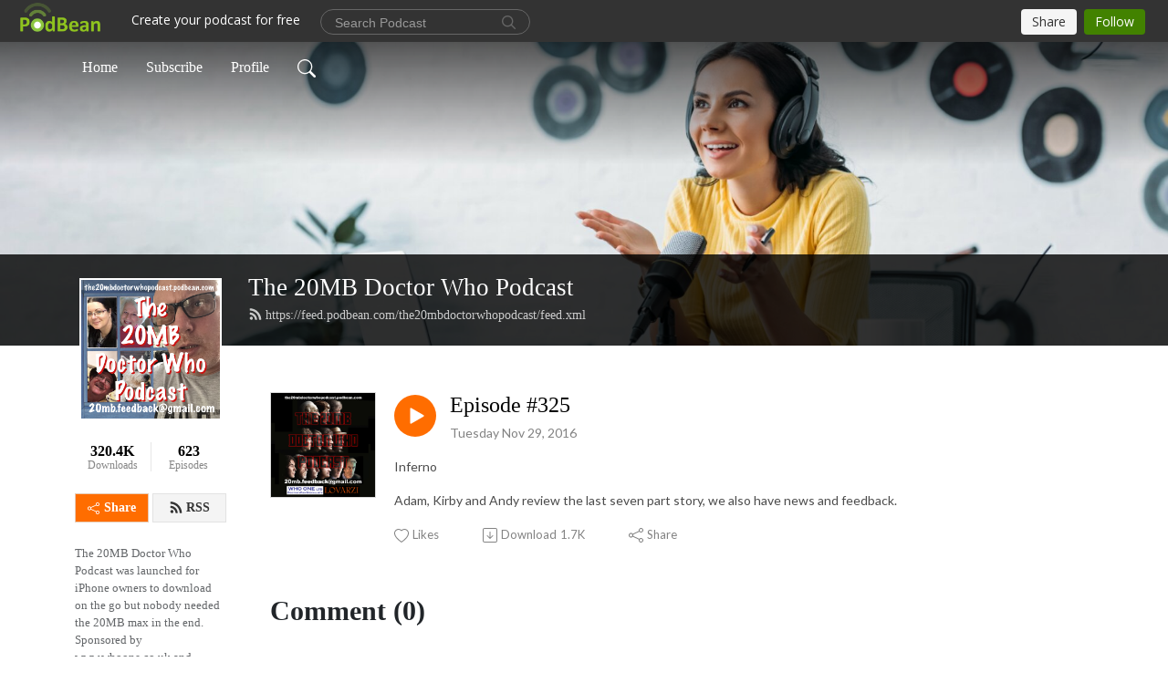

--- FILE ---
content_type: text/html; charset=UTF-8
request_url: https://the20mbdoctorwhopodcast.podbean.com/e/episode-325-1480412583/
body_size: 7838
content:
<!DOCTYPE html>
<html  data-head-attrs=""  lang="en">
<head>
  <meta charset="UTF-8">
  <meta name="viewport" content="width=device-width, initial-scale=1.0">
  <meta name="mobile-web-app-capable" content="yes">
  <meta name="apple-mobile-web-app-status-bar-style" content="black">
  <meta name="theme-color" content="#ffffff">
  <link rel="stylesheet" href="https://cdnjs.cloudflare.com/ajax/libs/twitter-bootstrap/5.0.1/css/bootstrap.min.css" integrity="sha512-Ez0cGzNzHR1tYAv56860NLspgUGuQw16GiOOp/I2LuTmpSK9xDXlgJz3XN4cnpXWDmkNBKXR/VDMTCnAaEooxA==" crossorigin="anonymous" referrerpolicy="no-referrer" />
  <link rel="preconnect" href="https://fonts.googleapis.com">
  <link rel="preconnect" href="https://fonts.gstatic.com" crossorigin>
  <script type="module" crossorigin src="https://pbcdn1.podbean.com/fs1/user-site-dist/assets/index.1ad62341.js"></script>
    <link rel="modulepreload" href="https://pbcdn1.podbean.com/fs1/user-site-dist/assets/vendor.7a484e8a.js">
    <link rel="stylesheet" href="https://pbcdn1.podbean.com/fs1/user-site-dist/assets/index.d710f70e.css">
  <link rel="manifest" href="/user-site/manifest.webmanifest" crossorigin="use-credentials"><title>Episode #325 | The 20MB Doctor Who Podcast</title><link rel="icon" href="https://www.podbean.com/images/favicon.ico"><link rel="apple-touch-icon" href="https://www.podbean.com/images/favicon.ico"><meta property="og:title" content="Episode #325 | The 20MB Doctor Who Podcast"><meta property="og:image" content="https://d2bwo9zemjwxh5.cloudfront.net/ep-logo/pbblog258293/squarelogo2main_1200x628.jpg?s=67d15230ac4cfd44209523bf57eeab44&amp;e=jpg"><meta property="og:type" content="article"><meta property="og:url" content="https://the20mbdoctorwhopodcast.podbean.com/e/episode-325-1480412583/"><meta property="og:description" content="Inferno
Adam, Kirby and Andy review the last seven part story, we also have news and feedback."><meta name="description" content="Inferno
Adam, Kirby and Andy review the last seven part story, we also have news and feedback."><meta name="twitter:card" content="player"><meta name="twitter:site" content="@podbeancom"><meta name="twitter:url" content="https://the20mbdoctorwhopodcast.podbean.com/e/episode-325-1480412583/"><meta name="twitter:title" content="Episode #325 | The 20MB Doctor Who Podcast"><meta name="twitter:description" content="Inferno
Adam, Kirby and Andy review the last seven part story, we also have news and feedback."><meta name="twitter:image" content="https://d2bwo9zemjwxh5.cloudfront.net/ep-logo/pbblog258293/squarelogo2main_1200x628.jpg?s=67d15230ac4cfd44209523bf57eeab44&amp;e=jpg"><meta name="twitter:player" content="https://www.podbean.com/player-v2/?i=fgd5w-65097b&amp;square=1"><meta name="twitter:player:width" content="420"><meta name="twitter:player:height" content="420"><meta http-equiv="Content-Type" content="text/html; charset=UTF-8"><meta http-equiv="Content-Language" content="en-us"><meta name="generator" content="Podbean 3.2"><meta name="viewport" content="width=device-width, user-scalable=no, initial-scale=1.0, minimum-scale=1.0, maximum-scale=1.0"><meta name="author" content="PodBean Development"><meta name="Copyright" content="PodBean"><meta name="HandheldFriendly" content="True"><meta name="MobileOptimized" content="MobileOptimized"><meta name="robots" content="all"><meta name="twitter:app:id:googleplay" content="com.podbean.app.podcast"><meta name="twitter:app:id:ipad" content="973361050"><meta name="twitter:app:id:iphone" content="973361050"><meta name="twitter:app:name:googleplay" content="Podbean"><meta name="twitter:app:name:ipad" content="Podbean"><meta name="twitter:app:name:iphone" content="Podbean"><script type="application/ld+json">{"@context":"https://schema.org/","@type":"PodcastEpisode","url":"/e/episode-325-1480412583/","name":"Episode #325","datePublished":"2016-11-29","description":"Inferno\nAdam, Kirby and Andy review the last seven part story, we also have news and feedback.","associatedMedia":{"@type":"MediaObject","contentUrl":"https://mcdn.podbean.com/mf/web/ev8uju/Episode_325_mixdown.mp3"},"partOfSeries":{"@type":"PodcastSeries","name":"The 20MB Doctor Who Podcast","url":"https://the20mbdoctorwhopodcast.podbean.com"}}</script><link type="application/rss+xml" rel="alternate" href="https://feed.podbean.com/the20mbdoctorwhopodcast/feed.xml" title="The 20MB Doctor Who Podcast"><link rel="canonical" href="https://the20mbdoctorwhopodcast.podbean.com/e/episode-325-1480412583/"><meta name="head:count" content="35"><link rel="modulepreload" crossorigin href="https://pbcdn1.podbean.com/fs1/user-site-dist/assets/episode.b821da30.js"><link rel="stylesheet" href="https://pbcdn1.podbean.com/fs1/user-site-dist/assets/episode.6d6d54b9.css"><link rel="modulepreload" crossorigin href="https://pbcdn1.podbean.com/fs1/user-site-dist/assets/HomeHeader.500f78d5.js"><link rel="stylesheet" href="https://pbcdn1.podbean.com/fs1/user-site-dist/assets/HomeHeader.f51f4f51.css"><link rel="modulepreload" crossorigin href="https://pbcdn1.podbean.com/fs1/user-site-dist/assets/HeadEpisode.60975439.js"><link rel="stylesheet" href="https://pbcdn1.podbean.com/fs1/user-site-dist/assets/HeadEpisode.72529506.css">
</head>
<body  data-head-attrs="" >
  <div id="app" data-server-rendered="true"><div class="main-page main-style-light" style="--font:Anton;--secondaryFont:Lato,Helvetica,Arial,Verdana,sans-serif;--playerColor:#ff6d00;--playerColorRGB:255,109,0;--homeHeaderTextColor:#ffffff;"><!----><div loginurl="https://www.podbean.com/site/user/login?return=https%253A%252F%252Fthe20mbdoctorwhopodcast.podbean.com%252Fe%252Fepisode-325-1480412583%252F&amp;rts=f439f7b7a877ab9cd00a1ca694f990ea7f37249f" postname="episode-325-1480412583"><div class="theme-frontrow3 episode-detail d-flex flex-column h-100 navigation-transparent"><!--[--><div class="cc-navigation1 navigation" style="--navigationFontColor:#FFFFFF;--navigationBackgroundColor:#000000;"><nav class="navbar navbar-expand-lg"><div class="container justify-content-center"><div style="" class="nav-item search-icon list-unstyled"><button class="btn bg-transparent d-black d-lg-none border-0 nav-link text-dark px-2" type="button" title="Search"><svg xmlns="http://www.w3.org/2000/svg" width="20" height="20" fill="currentColor" class="bi bi-search" viewbox="0 0 16 16"><path d="M11.742 10.344a6.5 6.5 0 1 0-1.397 1.398h-.001c.03.04.062.078.098.115l3.85 3.85a1 1 0 0 0 1.415-1.414l-3.85-3.85a1.007 1.007 0 0 0-.115-.1zM12 6.5a5.5 5.5 0 1 1-11 0 5.5 5.5 0 0 1 11 0z"></path></svg></button></div><div class="h-search" style="display:none;"><input class="form-control shadow-sm rounded-pill border-0" title="Search" value="" type="text" placeholder="Search"><button type="button" class="btn bg-transparent border-0">Cancel</button></div><button class="navbar-toggler px-2" type="button" title="Navbar toggle" data-bs-toggle="collapse" data-bs-target="#navbarNav" aria-controls="navbarNav" aria-expanded="false" aria-label="Toggle navigation"><svg xmlns="http://www.w3.org/2000/svg" width="28" height="28" fill="currentColor" class="bi bi-list" viewbox="0 0 16 16"><path fill-rule="evenodd" d="M2.5 12a.5.5 0 0 1 .5-.5h10a.5.5 0 0 1 0 1H3a.5.5 0 0 1-.5-.5zm0-4a.5.5 0 0 1 .5-.5h10a.5.5 0 0 1 0 1H3a.5.5 0 0 1-.5-.5zm0-4a.5.5 0 0 1 .5-.5h10a.5.5 0 0 1 0 1H3a.5.5 0 0 1-.5-.5z"></path></svg></button><div class="collapse navbar-collapse" id="navbarNav"><ul class="navbar-nav" style=""><!--[--><li class="nav-item"><!--[--><a href="/" class="nav-link"><!--[-->Home<!--]--></a><!--]--></li><li class="nav-item"><!--[--><a target="_blank" rel="noopener noreferrer" class="nav-link" active-class="active" href="https://www.podbean.com/site/podcatcher/index/blog/1l3JpfaAuDq"><!--[-->Subscribe<!--]--></a><!--]--></li><li class="nav-item"><!--[--><a target="_blank" rel="noopener noreferrer" class="nav-link" active-class="active" href="https://www.podbean.com/user-Gp2KkuMGSe7"><!--[-->Profile<!--]--></a><!--]--></li><!--]--><!--[--><li style="" class="nav-item search-icon"><button class="btn bg-transparent border-0 nav-link" type="button" title="Search"><svg xmlns="http://www.w3.org/2000/svg" width="20" height="20" fill="currentColor" class="bi bi-search" viewbox="0 0 16 16"><path d="M11.742 10.344a6.5 6.5 0 1 0-1.397 1.398h-.001c.03.04.062.078.098.115l3.85 3.85a1 1 0 0 0 1.415-1.414l-3.85-3.85a1.007 1.007 0 0 0-.115-.1zM12 6.5a5.5 5.5 0 1 1-11 0 5.5 5.5 0 0 1 11 0z"></path></svg></button></li><!--]--></ul></div></div></nav></div><!----><!--]--><div class="common-content flex-shrink-0"><!--[--><!----><div class="cc-top-content home-header-bg"><div class="cover-panel"><div class="img"><img src="https://pbcdn1.podbean.com/fs1/user-site-dist/assets/frontrow3-banner-lignht.jpg" alt="The 20MB Doctor Who Podcast"></div></div><div class="navbar-bg-mask"></div><div class="podcast-title-bg"><div class="container"><div class="row"><div class="col-12 col-lg-3 col-xl-2 d-none d-lg-block"> </div><div class="col-12 col-lg-9 col-xl-10"><div class="podcast-feed"><h1 class="text-break mb-md-1"><a href="/" class=""><!--[-->The 20MB Doctor Who Podcast<!--]--></a></h1><p class="feed-link mb-2"><a class="text-decoration-none" href="https://feed.podbean.com/the20mbdoctorwhopodcast/feed.xml"><svg t="1625731275538" class="icon icon-rss" fill="currentColor" viewbox="0 0 1024 1024" version="1.1" xmlns="http://www.w3.org/2000/svg" p-id="11610" width="16" height="16"><path d="M329.143 768q0 45.714-32 77.714t-77.714 32-77.715-32-32-77.714 32-77.714 77.715-32 77.714 32 32 77.714z m292.571 70.286q1.143 16-9.714 27.428-10.286 12-26.857 12H508q-14.286 0-24.571-9.428T472 844.57q-12.571-130.857-105.429-223.714T142.857 515.43q-14.286-1.143-23.714-11.429t-9.429-24.571v-77.143q0-16.572 12-26.857 9.715-9.715 24.572-9.715h2.857q91.428 7.429 174.857 46T472 515.43q65.143 64.571 103.714 148t46 174.857z m292.572 1.143q1.143 15.428-10.286 26.857-10.286 11.428-26.286 11.428H796q-14.857 0-25.429-10T759.43 843.43Q752.57 720.57 701.714 610T569.43 418t-192-132.286T144 227.43q-14.286-0.572-24.286-11.143t-10-24.857v-81.715q0-16 11.429-26.285 10.286-10.286 25.143-10.286H148q149.714 7.428 286.571 68.571t243.143 168q106.857 106.286 168 243.143t68.572 286.572z" p-id="11611"></path></svg> https://feed.podbean.com/the20mbdoctorwhopodcast/feed.xml</a></p></div></div></div></div></div></div><!--]--><div class="container"><div class="row"><div class="col-12 col-lg-3 col-xl-2"><div class="left-side-panel"><div class="side-panel-content"><div class="text-center"><img class="podcast-logo" src="https://pbcdn1.podbean.com/imglogo/image-logo/258293/20mbpodbean.jpg" alt="The 20MB Doctor Who Podcast"></div><div class="download-episodes d-flex justify-content-around pt-4"><div class="download-data text-center"><p title="320351" class="number fw-bold mb-0">320.4K</p><p class="data-title fs-12 mb-0">Downloads</p></div><div class="line"></div><div class="episode-data text-center"><p title="623" class="number fw-bold mb-0">623</p><p class="data-title fs-12 mb-0">Episodes</p></div></div><div class="row gx-1 share-rss justify-content-between pt-4"><div class="col"><a class="btn btn-share fs-14 fw-bolder text-white" href="javascript:void(0);"><svg xmlns="http://www.w3.org/2000/svg" width="16" height="16" fill="currentColor" class="bi bi-share" viewbox="0 0 16 16"><path d="M13.5 1a1.5 1.5 0 1 0 0 3 1.5 1.5 0 0 0 0-3zM11 2.5a2.5 2.5 0 1 1 .603 1.628l-6.718 3.12a2.499 2.499 0 0 1 0 1.504l6.718 3.12a2.5 2.5 0 1 1-.488.876l-6.718-3.12a2.5 2.5 0 1 1 0-3.256l6.718-3.12A2.5 2.5 0 0 1 11 2.5zm-8.5 4a1.5 1.5 0 1 0 0 3 1.5 1.5 0 0 0 0-3zm11 5.5a1.5 1.5 0 1 0 0 3 1.5 1.5 0 0 0 0-3z"></path></svg> Share</a></div><div class="col"><a class="btn btn-rss fs-14 fw-bolder" href="https://www.podbean.com/site/podcatcher/index/blog/1l3JpfaAuDq"><svg t="1625731275538" class="icon icon-rss" fill="currentColor" viewbox="0 0 1024 1024" version="1.1" xmlns="http://www.w3.org/2000/svg" p-id="11610" width="16" height="16"><path d="M329.143 768q0 45.714-32 77.714t-77.714 32-77.715-32-32-77.714 32-77.714 77.715-32 77.714 32 32 77.714z m292.571 70.286q1.143 16-9.714 27.428-10.286 12-26.857 12H508q-14.286 0-24.571-9.428T472 844.57q-12.571-130.857-105.429-223.714T142.857 515.43q-14.286-1.143-23.714-11.429t-9.429-24.571v-77.143q0-16.572 12-26.857 9.715-9.715 24.572-9.715h2.857q91.428 7.429 174.857 46T472 515.43q65.143 64.571 103.714 148t46 174.857z m292.572 1.143q1.143 15.428-10.286 26.857-10.286 11.428-26.286 11.428H796q-14.857 0-25.429-10T759.43 843.43Q752.57 720.57 701.714 610T569.43 418t-192-132.286T144 227.43q-14.286-0.572-24.286-11.143t-10-24.857v-81.715q0-16 11.429-26.285 10.286-10.286 25.143-10.286H148q149.714 7.428 286.571 68.571t243.143 168q106.857 106.286 168 243.143t68.572 286.572z" p-id="11611"></path></svg> RSS</a></div></div><p class="podcast-description fs-13 pt-4 pb-lg-5" style="">The 20MB Doctor Who Podcast was launched for iPhone owners to download on the go but nobody needed the 20MB max in the end. Sponsored by www.whoone.co.uk and www.lovarzi.co.uk</p></div></div></div><div class="col-12 col-lg-9 col-xl-10"><!----><!--[--><!----><div><div class="container list-container"><!--[--><h2 class="text-center cc-episode-title">Episodes</h2><!--]--><div class="episode-list-type-list row row-cols-1 row-cols-md-4 pt-4 g-4 mt-0 episode-content cc-episode-list"><!--[--><div class="col6 mt-0 card bg-transparent border-0 d-md-flex list"><div class="episode-logo position-relative" href="javascript:void(0)"><div class="e-logo"><img class="object-fit-cover" width="300" height="300" alt="Episode #325" src="https://pbcdn1.podbean.com/imglogo/ep-logo/pbblog258293/squarelogo2main.jpg" loading="lazy"></div><p class="e-l-date"><!----><span class="episode-date">Tuesday Nov 29, 2016</span></p><div class="hover-bg"></div><div class="play-bg position-absolute d-flex align-items-center justify-content-center"><button type="button" class="btn btn-link play-button" title="Play Episode #325"><span class="play-button-bg"><svg t="1622017593702" class="icon icon-play" fill="currentColor" viewbox="0 0 1024 1024" version="1.1" xmlns="http://www.w3.org/2000/svg" p-id="12170" width="30" height="30"><path d="M844.704269 475.730473L222.284513 116.380385a43.342807 43.342807 0 0 0-65.025048 37.548353v718.692951a43.335582 43.335582 0 0 0 65.025048 37.541128l622.412531-359.342864a43.357257 43.357257 0 0 0 0.007225-75.08948z" fill="" p-id="12171"></path></svg></span></button></div></div><div class="card-body position-relative"><div class="card-body-button-title"><button type="button" class="btn btn-link play-button e-r-play-button" title="Play Episode #325"><span class="play-button-bg"><svg t="1622017593702" class="icon icon-play" fill="currentColor" viewbox="0 0 1024 1024" version="1.1" xmlns="http://www.w3.org/2000/svg" p-id="12170" width="30" height="30"><path d="M844.704269 475.730473L222.284513 116.380385a43.342807 43.342807 0 0 0-65.025048 37.548353v718.692951a43.335582 43.335582 0 0 0 65.025048 37.541128l622.412531-359.342864a43.357257 43.357257 0 0 0 0.007225-75.08948z" fill="" p-id="12171"></path></svg></span></button><div class="right-title-date"><h2 class="card-title e-title text-truncate"><a aria-current="page" href="/e/episode-325-1480412583/" class="router-link-active router-link-exact-active text-decoration-none text-truncate"><!--[-->Episode #325<!--]--></a></h2><p class="r-t-date text-gray"><!----><span class="episode-date">Tuesday Nov 29, 2016</span></p></div></div><p class="e-date text-gray"><!----><span class="episode-date">Tuesday Nov 29, 2016</span></p><div class="episode-description"><p class="e-description text-two-line card-text"><p>Inferno</p>
<p>Adam, Kirby and Andy review the last seven part story, we also have news and feedback.</p></p></div><div class="cc-post-toolbar"><ul class="list-unstyled d-flex mb-0 row gx-5 p-0"><li class="col-auto"><button class="border-0 p-0 bg-transparent row gx-1 align-items-center" title="Likes"><svg xmlns="http://www.w3.org/2000/svg" width="16" height="16" fill="currentColor" class="bi bi-heart col-auto icon-like" viewbox="0 0 16 16"><path d="m8 2.748-.717-.737C5.6.281 2.514.878 1.4 3.053c-.523 1.023-.641 2.5.314 4.385.92 1.815 2.834 3.989 6.286 6.357 3.452-2.368 5.365-4.542 6.286-6.357.955-1.886.838-3.362.314-4.385C13.486.878 10.4.28 8.717 2.01L8 2.748zM8 15C-7.333 4.868 3.279-3.04 7.824 1.143c.06.055.119.112.176.171a3.12 3.12 0 0 1 .176-.17C12.72-3.042 23.333 4.867 8 15z"></path></svg><span class="text-gray col-auto item-name">Likes</span><!----></button></li><li class="col-auto"><a class="border-0 p-0 bg-transparent row gx-1 align-items-center" href="https://www.podbean.com/media/share/pb-fgd5w-65097b?download=1" target="_blank" title="Download"><svg xmlns="http://www.w3.org/2000/svg" width="16" height="16" fill="currentColor" class="bi bi-arrow-down-square col-auto" viewbox="0 0 16 16"><path fill-rule="evenodd" d="M15 2a1 1 0 0 0-1-1H2a1 1 0 0 0-1 1v12a1 1 0 0 0 1 1h12a1 1 0 0 0 1-1V2zM0 2a2 2 0 0 1 2-2h12a2 2 0 0 1 2 2v12a2 2 0 0 1-2 2H2a2 2 0 0 1-2-2V2zm8.5 2.5a.5.5 0 0 0-1 0v5.793L5.354 8.146a.5.5 0 1 0-.708.708l3 3a.5.5 0 0 0 .708 0l3-3a.5.5 0 0 0-.708-.708L8.5 10.293V4.5z"></path></svg><span class="text-gray col-auto item-name">Download</span><span class="text-gray col-auto">1.7K</span></a></li><li class="col-auto"><button class="border-0 p-0 bg-transparent row gx-1 align-items-center" title="Share" data-bs-toggle="modal" data-bs-target="#shareModal"><svg xmlns="http://www.w3.org/2000/svg" width="16" height="16" fill="currentColor" class="bi bi-share col-auto" viewbox="0 0 16 16"><path d="M13.5 1a1.5 1.5 0 1 0 0 3 1.5 1.5 0 0 0 0-3zM11 2.5a2.5 2.5 0 1 1 .603 1.628l-6.718 3.12a2.499 2.499 0 0 1 0 1.504l6.718 3.12a2.5 2.5 0 1 1-.488.876l-6.718-3.12a2.5 2.5 0 1 1 0-3.256l6.718-3.12A2.5 2.5 0 0 1 11 2.5zm-8.5 4a1.5 1.5 0 1 0 0 3 1.5 1.5 0 0 0 0-3zm11 5.5a1.5 1.5 0 1 0 0 3 1.5 1.5 0 0 0 0-3z"></path></svg><span class="text-gray item-name col-auto">Share</span></button></li></ul></div></div></div><!--]--></div><!----></div></div><!--]--><!----><div class="episode-detail-bottom container"><div class="pb-2 pt-4"><div class="cc-comments"><div class="comment-title">Comment (0) </div><!----><div class="content empty-content text-center"><svg xmlns="http://www.w3.org/2000/svg" width="16" height="16" fill="currentColor" class="bi bi-chat-left-text" viewbox="0 0 16 16"><path d="M14 1a1 1 0 0 1 1 1v8a1 1 0 0 1-1 1H4.414A2 2 0 0 0 3 11.586l-2 2V2a1 1 0 0 1 1-1h12zM2 0a2 2 0 0 0-2 2v12.793a.5.5 0 0 0 .854.353l2.853-2.853A1 1 0 0 1 4.414 12H14a2 2 0 0 0 2-2V2a2 2 0 0 0-2-2H2z"></path><path d="M3 3.5a.5.5 0 0 1 .5-.5h9a.5.5 0 0 1 0 1h-9a.5.5 0 0 1-.5-.5zM3 6a.5.5 0 0 1 .5-.5h9a.5.5 0 0 1 0 1h-9A.5.5 0 0 1 3 6zm0 2.5a.5.5 0 0 1 .5-.5h5a.5.5 0 0 1 0 1h-5a.5.5 0 0 1-.5-.5z"></path></svg><p class="pt-3">No comments yet. Be the first to say something!</p></div></div></div></div></div></div></div></div><!--[--><footer class="cc-footer1 footer mt-auto" style="--footerFontColor:#ffffff;--footerBackgroundColor:#000000;"><div class="container p-0 d-sm-flex justify-content-sm-between align-items-center flex-row-reverse"><ul class="row gx-4 social-icon-content list-unstyled d-flex justify-content-md-start justify-content-center mb-0"><!----><!----><!----><!----><!----></ul><div class="right-content"><p class="mb-0 pt-2">Copyright © 2020 Adam Pearson. All rights reserved.</p><p class="by">Podcast Powered By <a href="https://www.podbean.com" target="_blank" rel="noopener noreferrer">Podbean</a></p></div></div></footer><div class="after-footer"></div><!----><!--]--></div></div><!----><!----><!----><div style="display:none;">Version: 20241125</div></div></div>

<script>window.__INITIAL_STATE__="{\"store\":{\"baseInfo\":{\"podcastTitle\":\"The 20MB Doctor Who Podcast\",\"slug\":\"the20mbdoctorwhopodcast\",\"podcastDescription\":\"The 20MB Doctor Who Podcast was launched for iPhone owners to download on the go but nobody needed the 20MB max in the end. Sponsored by www.whoone.co.uk and www.lovarzi.co.uk\",\"podcastLogo\":\"https:\u002F\u002Fpbcdn1.podbean.com\u002Fimglogo\u002Fimage-logo\u002F258293\u002F20mbpodbean.jpg\",\"podcastShareLogo\":\"https:\u002F\u002Fd2bwo9zemjwxh5.cloudfront.net\u002Fimage-logo\u002F258293\u002F20mbpodbean_1200x628.jpg?s=89c4dfb7338ce1f6c4840aec12376154&e=jpg\",\"podcastUrl\":\"https:\u002F\u002Fthe20mbdoctorwhopodcast.podbean.com\",\"podcastCanSearched\":true,\"feedUrl\":\"https:\u002F\u002Ffeed.podbean.com\u002Fthe20mbdoctorwhopodcast\u002Ffeed.xml\",\"theme\":\"frontrow3\",\"podcastDeepLink\":\"https:\u002F\u002Fwww.podbean.com\u002Fpw\u002Fpbblog-t8pfz-3f0f5?from=usersite\",\"removePodbeanBranding\":\"no\",\"brandingLogo\":null,\"timeZone\":{\"timeZoneId\":31,\"gmtAdjustment\":\"GMT+01:00\",\"useDaylightTime\":1,\"value\":1,\"text\":\"(GMT+01:00) Amsterdam, Berlin, Bern, Rome, Stockholm, Vienna\",\"daylightStartTime\":\"Last Sunday of March +1 Hours\",\"daylightEndTime\":\"Last Sunday Of October +1 Hours\",\"timezone\":\"Europe\u002FLondon\"},\"podcastDownloads\":320351,\"totalEpisodes\":623,\"showComments\":true,\"iOSAppDownloadLink\":null,\"customizeCssUrl\":null,\"androidAppDownloadLink\":null,\"showPostShare\":true,\"showLike\":true,\"author\":\"20mb.feedback@gmail.com\",\"enableEngagementStats\":true,\"shareEmbedLink\":\"https:\u002F\u002Fadmin5.podbean.com\u002Fembed.html?id=pbblog-t8pfz-3f0f5-playlist\",\"language\":\"en\",\"sensitivitySessionExpireTime\":3600,\"podcastApps\":[{\"name\":\"Podbean App\",\"link\":\"https:\u002F\u002Fwww.podbean.com\u002Fpw\u002Fpbblog-t8pfz-3f0f5?from=usersite\",\"image\":\"https:\u002F\u002Fpbcdn1.podbean.com\u002Ffs1\u002Fsite\u002Fimages\u002Fadmin5\u002Fpodbean-app.png\",\"title\":null},{\"name\":\"TuneIn + Alexa\",\"link\":\"https:\u002F\u002Ftunein.com\u002Fpodcasts\u002FFantasy--Science-Fiction-Podcasts\u002FThe-20MB-Doctor-Who-Podcast-p1349671\u002F\",\"image\":\"https:\u002F\u002Fpbcdn1.podbean.com\u002Ffs1\u002Fsite\u002Fimages\u002Fadmin5\u002Ftunein.png\",\"title\":null}],\"components\":{\"base\":[{\"id\":\"MainStyle\",\"val\":\"light\"},{\"id\":\"Font\",\"val\":\"Anton\"},{\"id\":\"SecondaryFont\",\"val\":\"Lato\"},{\"id\":\"PlayerColor\",\"val\":\"#ff6d00\"},{\"id\":\"PlayerStyle\",\"val\":\"player1\"},{\"id\":\"PlayerWave\",\"val\":\"show\"},{\"id\":\"Favicon\",\"val\":\"https:\u002F\u002Fwww.podbean.com\u002Fimages\u002Ffavicon.ico\"},{\"id\":\"CookiesNotice\",\"val\":\"hide\"},{\"id\":\"CookiesNoticeContent\",\"val\":\"\u003Ch4\u003ECookies Notice\u003C\u002Fh4\u003E\u003Cp\u003EThis website uses cookies to improve your experience while you navigate through the website. By using our website you agree to our use of cookies.\u003C\u002Fp\u003E\"},{\"id\":\"EpisodePageCustomizeComponent\",\"val\":\"hide\"}],\"home-header\":[{\"id\":\"HomeHeaderTextColor\",\"val\":\"#ffffff\"},{\"id\":\"BackgroundImage\",\"val\":\"\u002Fassets\u002Ffrontrow3-banner-lignht.jpg\"},{\"id\":\"BackgroundImageForMobile\",\"val\":null}],\"episode-list\":[{\"id\":\"EpisodeListType\",\"val\":\"list\"},{\"id\":\"EpisodesPerPage\",\"val\":\"10\"},{\"id\":\"EpisodeStats\",\"val\":\"show\"}],\"navigation\":[{\"id\":\"NavigationFontColor\",\"val\":\"#FFFFFF\"},{\"id\":\"NavigationBackgroundColor\",\"val\":\"#000000\"},{\"id\":\"NavigationSearch\",\"val\":\"show\"},{\"id\":\"NavigationLinks\",\"val\":[{\"id\":\"Home\",\"type\":\"Link\",\"value\":\"\u002F\",\"text\":\"Home\",\"subitems\":[]},{\"id\":\"Subscribe\",\"type\":\"Link\",\"value\":\"https:\u002F\u002Fwww.podbean.com\u002Fsite\u002Fpodcatcher\u002Findex\u002Fblog\u002F1l3JpfaAuDq\",\"text\":\"Subscribe\",\"subitems\":[]},{\"id\":\"Profile\",\"type\":\"Link\",\"value\":\"https:\u002F\u002Fwww.podbean.com\u002Fuser-Gp2KkuMGSe7\",\"text\":\"Profile\",\"subitems\":[]}]}],\"footer\":[{\"id\":\"FooterType\",\"val\":\"Footer1\"},{\"id\":\"FooterFontColor\",\"val\":\"#ffffff\"},{\"id\":\"FooterBackgroundColor\",\"val\":\"#000000\"},{\"id\":\"FooterCopyright\",\"val\":\"Copyright © 2020 Adam Pearson. All rights reserved.\"},{\"id\":\"SocialMediaLinks\",\"val\":{\"facebook_username\":\"\",\"twitter_username\":\"\",\"instagram_username\":\"\",\"youtube_username\":\"\",\"linkedin_username\":\"\"}}],\"customize-container1\":[],\"customize-container2\":[]},\"allLinks\":[],\"mainStylesDefaultSettings\":null,\"defaultCustomizeComponents\":null,\"scripts\":[],\"metas\":null,\"appConfig\":{\"package\":\"com.podbean.app.podcast\",\"app_store_id\":973361050,\"app_name\":\"Podbean\",\"scheme\":\"podbean\"},\"customizeCss\":null,\"canEditCss\":null,\"enableJsCodeInCustomizeContent\":false,\"enabledIframeCodeInCustomizeContent\":true,\"sectionMaxCount\":10,\"enableEditorLink\":true,\"enableEditCookiesNotice\":true,\"siteRedirectToFeed\":false,\"podcatcherRssUrl\":\"https:\u002F\u002Fwww.podbean.com\u002Fsite\u002Fpodcatcher\u002Findex\u002Fblog\u002F1l3JpfaAuDq\",\"showFeed\":true,\"showTopBar\":true,\"enableWebSiteLike\":true,\"organizationName\":null,\"organizationPageLink\":null},\"backToListUrl\":\"\u002F\",\"tinymceLoaded\":false,\"listEpisodes\":[],\"userLikedEpisodes\":[],\"userLikeCheckedEpisodes\":[],\"topBarIframeLoaded\":false,\"listTotalCount\":0,\"listTotalPage\":0,\"listPage\":0,\"listType\":\"all\",\"listValue\":\"\",\"listName\":\"\",\"pageLoading\":false,\"apiBaseUrl\":\"https:\u002F\u002Fthe20mbdoctorwhopodcast.podbean.com\",\"apiV2BaseUrl\":\"\",\"apiCommonParams\":{\"t\":\"6971e062\",\"clientSignature\":\"46f3abaed005a78a5f7c75c6a1e0662e\",\"u\":null,\"customizing\":null},\"apiCommonHeaders\":{},\"comments\":[],\"commentsTotalCount\":0,\"commentsTotalPage\":0,\"commentsPage\":1,\"commentEpisodeId\":\"pb6621563-fgd5w\",\"episode\":{\"id\":\"pb6621563\",\"idTag\":\"fgd5w\",\"title\":\"Episode #325\",\"logo\":\"https:\u002F\u002Fpbcdn1.podbean.com\u002Fimglogo\u002Fep-logo\u002Fpbblog258293\u002Fsquarelogo2main.jpg\",\"shareLogo\":\"https:\u002F\u002Fd2bwo9zemjwxh5.cloudfront.net\u002Fep-logo\u002Fpbblog258293\u002Fsquarelogo2main_1200x628.jpg?s=67d15230ac4cfd44209523bf57eeab44&e=jpg\",\"largeLogo\":\"https:\u002F\u002Fpbcdn1.podbean.com\u002Fimglogo\u002Fep-logo\u002Fpbblog258293\u002Fsquarelogo2main.jpg\",\"previewContent\":null,\"content\":\"\u003Cp\u003EInferno\u003C\u002Fp\u003E\\n\u003Cp\u003EAdam, Kirby and Andy review the last seven part story, we also have news and feedback.\u003C\u002Fp\u003E\",\"publishTimestamp\":1480412583,\"duration\":3791,\"mediaUrl\":\"https:\u002F\u002Fmcdn.podbean.com\u002Fmf\u002Fweb\u002Fev8uju\u002FEpisode_325_mixdown.mp3\",\"mediaType\":\"audio\u002Fmpeg\",\"shareLink\":\"https:\u002F\u002Fadmin5.podbean.com\u002Fembed.html?id=pb-fgd5w-65097b\",\"likedCount\":0,\"deepLink\":\"https:\u002F\u002Fwww.podbean.com\u002Few\u002Fpb-fgd5w-65097b\",\"transcriptUrl\":null,\"permalink\":\"\u002Fe\u002Fepisode-325-1480412583\u002F\",\"downloadLink\":\"https:\u002F\u002Fwww.podbean.com\u002Fmedia\u002Fshare\u002Fpb-fgd5w-65097b?download=1\",\"fallbackResource\":null,\"fallbackResourceMimetype\":null,\"downloadCount\":1690,\"status\":\"publish\",\"hasMoreContent\":false,\"chaptersUrl\":null,\"explicit\":false},\"episodeShareLink\":null,\"deepLink\":\"https:\u002F\u002Fwww.podbean.com\u002Few\u002Fpb-fgd5w-65097b\",\"playlist\":{\"episodes\":[],\"current\":0,\"start\":0,\"stop\":0,\"playing\":true,\"playerLoading\":true,\"playbackRate\":1,\"playbackRateIndex\":1,\"volume\":1},\"toasts\":[],\"confirm\":null,\"customizeEditorFormZIndex\":999,\"lastRequestTime\":null,\"validateChangesOnBeforeunload\":true,\"windowWidth\":1000,\"VITE_FS1_CDN_URL_PREFIX\":\"https:\u002F\u002Fpbcdn1.podbean.com\u002Ffs1\",\"reloadStats\":false,\"userIdEncrypted\":null,\"userProfilePicture\":null,\"username\":null,\"isVerified\":false,\"loadUserInfo\":false,\"loginUrl\":\"https:\u002F\u002Fwww.podbean.com\u002Fsite\u002Fuser\u002Flogin?return=https%253A%252F%252Fthe20mbdoctorwhopodcast.podbean.com%252Fe%252Fepisode-325-1480412583%252F&rts=f439f7b7a877ab9cd00a1ca694f990ea7f37249f\",\"recaptchaV3Loaded\":false,\"recaptchaV2Loaded\":false,\"likesLoaded\":false,\"commentLikeMap\":{},\"commentOffset\":0,\"widgetCommentsLoaded\":false},\"episode\":{\"id\":\"pb6621563\",\"idTag\":\"fgd5w\",\"title\":\"Episode #325\",\"logo\":\"https:\u002F\u002Fpbcdn1.podbean.com\u002Fimglogo\u002Fep-logo\u002Fpbblog258293\u002Fsquarelogo2main.jpg\",\"shareLogo\":\"https:\u002F\u002Fd2bwo9zemjwxh5.cloudfront.net\u002Fep-logo\u002Fpbblog258293\u002Fsquarelogo2main_1200x628.jpg?s=67d15230ac4cfd44209523bf57eeab44&e=jpg\",\"largeLogo\":\"https:\u002F\u002Fpbcdn1.podbean.com\u002Fimglogo\u002Fep-logo\u002Fpbblog258293\u002Fsquarelogo2main.jpg\",\"previewContent\":null,\"content\":\"\u003Cp\u003EInferno\u003C\u002Fp\u003E\\n\u003Cp\u003EAdam, Kirby and Andy review the last seven part story, we also have news and feedback.\u003C\u002Fp\u003E\",\"publishTimestamp\":1480412583,\"duration\":3791,\"mediaUrl\":\"https:\u002F\u002Fmcdn.podbean.com\u002Fmf\u002Fweb\u002Fev8uju\u002FEpisode_325_mixdown.mp3\",\"mediaType\":\"audio\u002Fmpeg\",\"shareLink\":\"https:\u002F\u002Fadmin5.podbean.com\u002Fembed.html?id=pb-fgd5w-65097b\",\"likedCount\":0,\"deepLink\":\"https:\u002F\u002Fwww.podbean.com\u002Few\u002Fpb-fgd5w-65097b\",\"transcriptUrl\":null,\"permalink\":\"\u002Fe\u002Fepisode-325-1480412583\u002F\",\"downloadLink\":\"https:\u002F\u002Fwww.podbean.com\u002Fmedia\u002Fshare\u002Fpb-fgd5w-65097b?download=1\",\"fallbackResource\":null,\"fallbackResourceMimetype\":null,\"downloadCount\":1690,\"status\":\"publish\",\"hasMoreContent\":false,\"chaptersUrl\":null,\"explicit\":false},\"loginUrl\":\"https:\u002F\u002Fwww.podbean.com\u002Fsite\u002Fuser\u002Flogin?return=https%253A%252F%252Fthe20mbdoctorwhopodcast.podbean.com%252Fe%252Fepisode-325-1480412583%252F&rts=f439f7b7a877ab9cd00a1ca694f990ea7f37249f\"}"</script>
  
  <script src="https://cdnjs.cloudflare.com/ajax/libs/bootstrap/5.0.2/js/bootstrap.bundle.min.js" integrity="sha512-72WD92hLs7T5FAXn3vkNZflWG6pglUDDpm87TeQmfSg8KnrymL2G30R7as4FmTwhgu9H7eSzDCX3mjitSecKnw==" crossorigin="anonymous" referrerpolicy="no-referrer"></script>
</body>
</html>


--- FILE ---
content_type: text/html; charset=UTF-8
request_url: https://www.podbean.com/site/toolbar
body_size: 2680
content:
<html lang="en">
<head>
  <meta charset="UTF-8">
    <link rel="stylesheet" type="text/css" href="//pbcdn1.podbean.com/fs1/template-assets/bootstrap/css/bootstrap.min.css">
    <link rel="stylesheet" type="text/css" href="//pbcdn1.podbean.com/fs1/template-assets/bootstrap/css/bootstrap-responsive.min.css">
    <link rel="stylesheet" type="text/css" href="https://pbcdn1.podbean.com/fs1/site/css/toolbar.css?v=1">
    <link rel="stylesheet" type="text/css" href="https://pbcdn1.podbean.com/fs1/site/css/iconfont2/iconfont.css?v=1">
  <link integrity="sha512-v/wOVTkoU7mXEJC3hXnw9AA6v32qzpknvuUF6J2Lbkasxaxn2nYcl+HGB7fr/kChGfCqubVr1n2sq1UFu3Gh1w==" crossorigin="anonymous" as="script" rel="preload" href="https://cdnjs.cloudflare.com/ajax/libs/webfont/1.6.28/webfontloader.js?version=20251210" />
<title>Podbean Site Toolbar</title>
</head>
<body>

<div id="toolbar-panel">
      <a href="https://www.podbean.com?sourceid=navbar_logo" class="podbean-logo pb-pc-logo" rel="noopener noreferrer" target="_blank">
                    <img src="https://pbcdn1.podbean.com/fs1/public_html/images/toolbar/logo-img2.png" width="88" height="33" border="0">
            </a>
    <a class="pb-logo-sm" href="https://www.podbean.com?sourceid=navbar_logo" rel="noopener noreferrer" target="_blank">
        <img src="https://pbcdn1.podbean.com/fs1/public_html/images/toolbar/logo.png" style="width: auto; height: 40px;">
     </a>
  
            <a class="create btn pb-create pull-left" rel="noopener noreferrer" target="_blank" href="https://www.podbean.com/create-a-podcast?utm_campaign=u_navbar_create&utm_source=u_navbar">Create your podcast for free</a>
    

      <div class="nav-left">
        <form id="search-form" rel="noopener noreferrer" target="_blank" class="form-search" action="https://www.podbean.com/site/search/index?sourceid=navbar_search" method="GET">
            <input type="hidden" value="QlNVTWxKekpEfkhUckY1UnhxMEdyRjF4YkVOOWVmUEvDcyuPHPIS9jd-y2Hu927EgqKy88eOYOeQqwf2ET68SQ==" name="kdsowie31j4k1jlf913" />
          <div class="search-box d-flex">
            <input name="v" type="text"  placeholder="Search Podcast" title="Search">
            <button class="btn btn-link" type="submit">
              <i class="pbicon pbFont-search fs-18"></i>
            </button>

          </div>
        </form>
    </div>
  
    <div class="user-block no-patron user-is-guest">
                    <div class="nav-right" >
                                                        <a href='javascript:;' class='btn share-btn'>Share</a>
                                      <a class="follow-btn btn no-signined" rel="noopener noreferrer" target="_blank" href="https://www.podbean.com/login?return=https%253A%252F%252Fthe20mbdoctorwhopodcast.podbean.com%252Fe%252Fepisode-325-1480412583%252F&rts=f439f7b7a877ab9cd00a1ca694f990ea7f37249f">Follow</a>
                

            </div>


            </div>
</div>

<!-- Global site tag (gtag.js) - Google Ads: 1065088025 -->
<script async src="https://www.googletagmanager.com/gtag/js?id=AW-1065088025"></script>
<script>
  window.dataLayer = window.dataLayer || [];
  function gtag(){window.dataLayer.push(arguments);}
  gtag('js', new Date());

  gtag('config', 'AW-1065088025',{'allow_enhanced_conversions':true});
</script>
<script src="//pbcdn1.podbean.com/fs1/template-assets/jquery/jquery-1.10.2.min.js"></script>
<script type="text/javascript">
$(function() {

  $('.following-btn,.follow-btn').not('.no-signined').click(function() {
    var that = $(this);
    $.post('/site/userCenter/follow', {
      id:258293,
      type:'pbblog',
      action: that.is('.following-btn')?'unfollow':'follow'
    },function(result){
      if (result.code === 200){
        if (!result.followStatus){
          $('.following-btn').hide();
          $('.follow-btn').show();
        }else{
          $('.follow-btn').hide();
          $('.following-btn').show();
        }
      }else{
        alert(result.message);
      }

    },'json');
    return false;
  });

  $('.share-btn').click(function (){
     window.parent.postMessage({action: "PB.SHARE.PODCAST"}, '*');
  });

  var username = ''

window.addEventListener('message', (e) => {
    if (e.data && e.data.action === 'PB.LIKE.EPISODE') {
      let id = e.data.id

      if(!username){
        window.parent.postMessage({
          action: "PB.LIKED.EPISODE",
          'id': id,
          code: 403,
          loginUrl: 'https://www.podbean.com/login?return=https%253A%252F%252Fthe20mbdoctorwhopodcast.podbean.com%252Fe%252Fepisode-325-1480412583%252F&rts=f439f7b7a877ab9cd00a1ca694f990ea7f37249f'
        }, '*');
        return;
      }

      let like_action = e.data.like_action
      $.post('/site/userCenter/like', {
        id: id,
        type:'pb',
        action: like_action
      },function(result){
        if (result.code === 200){
          window.parent.postMessage({
            action: "PB.LIKED.EPISODE",
            'id': id,
            code: result.code,
            likeStatus: result.likeStatus,
            userProfilePage: result.userProfilePage,
            error: null
          }, '*');
        }else{
          window.parent.postMessage({
            action: "PB.LIKED.EPISODE",
            'id': id,
            code: result.code,
            error: result.message,
            loginUrl: 'https://www.podbean.com/login?return=https%253A%252F%252Fthe20mbdoctorwhopodcast.podbean.com%252Fe%252Fepisode-325-1480412583%252F&rts=f439f7b7a877ab9cd00a1ca694f990ea7f37249f'
          }, '*');
        }
    },'json');
  }

    if(e.data && e.data.action === 'PB.LIKE.EPISODE.CHECK'){
      if(!username){
        return;
      }
      let ids = e.data.ids
      $.post('/site/userCenter/likedEpisodeCheck', {
        ids: ids,
      },function(result){
        if (result.code === 200){
          window.parent.postMessage({
            action: "PB.LIKE.EPISODE.STATUS",
            code: result.code,
            result: result.result,
            error: null
          }, '*');
        }
      },'json');
    }

    if (e.data && e.data.action == 'PB.LIKE.COMMENTS.CHECK') {
        if(!username){
            return;
        }
        let ids = e.data.ids
        $.post('/site/userCenter/likedCommentsCheck', {
            ids: ids,
        },function(result){
            if (result.code === 200){
                window.parent.postMessage({
                    action: "PB.LIKE.COMMENTS.RESULTS",
                    code: result.code,
                    result: result.result,
                    error: null
                }, '*');
            }
        },'json');
    }

    if (e.data.action === 'PB.GET.USER.INFO') {
        window.parent.postMessage({
            action: "PB.RETURN.USER.INFO",
            userProfilePicture: 'https://pbcdn1.podbean.com/img/profiles_head.png',
            username: username,
            userIdEncrypted: '',
            isVerified: '',
        }, '*');
    }

    if (e.data.action === 'PB.CREATE.COMMENT') {
        if(!username){
            return;
        }
        let content = e.data.content
        let postId = e.data.postId
        let replyId = e.data.replyId
        let parentId = e.data.parentId
        let idTag = e.data.idTag
        let tokenV3 = e.data.tokenV3
        let tokenV2 = e.data.tokenV2

        $.post('/site/userCenter/addComment', {
            content: content,
            postId: postId,
            replyId: replyId,
            parentId: parentId,
            idTag: idTag,
            tokenV3: tokenV3,
            tokenV2: tokenV2
        },function(result){
            if (result.code !== 200) {
                window.parent.postMessage({
                    action: "PB.CREATE.COMMENT.RESULT",
                    code: result.code,
                    message: result.message
                }, '*');
                return;
            }
            window.parent.postMessage({
                action: "PB.CREATE.COMMENT.RESULT",
                code: result.code,
                dto: result.dto,
                error: null
            }, '*');

        },'json');
    }

    if (e.data.action === 'PB.LIKE.COMMENT') {
        if(!username){
            return;
        }
        let uuid = e.data.id
        let like_action = e.data.like_action

        $.post('/site/userCenter/toggleLikeComment', {
            uuid: uuid,
            action: like_action
        },function(result){
            if (result.code === 200){
                window.parent.postMessage({
                    action: "PB.LIKE.COMMENT.RESULT",
                    code: result.code,
                    message: "success",
                    error: null
                }, '*');
            }else{
                window.parent.postMessage({
                    action: "PB.LIKE.COMMENT.RESULT",
                    code: result.code,
                    message: result.message
                }, '*');
            }
        },'json');
    }

    if (e.data.action === 'PB.COMMENT.DELETE') {
        if(!username){
            return;
        }
        let uuid = e.data.uuid

        $.post('/site/userCenter/deleteComment', {
            uuid: uuid,
        },function(result){
            if (result.code === 200){
                window.parent.postMessage({
                    action: "PB.COMMENT.DELETE.RESULT",
                    code: result.code,
                    message: "success",
                    error: null
                }, '*');
            }else{
                window.parent.postMessage({
                    action: "PB.COMMENT.DELETE.RESULT",
                    code: result.code,
                    message: result.message
                }, '*');
            }
        },'json');
    }
});
});

</script>

<script type="text/javascript" src="https://cdnjs.cloudflare.com/ajax/libs/webfont/1.6.28/webfontloader.js?version=20251210" integrity="sha512-v/wOVTkoU7mXEJC3hXnw9AA6v32qzpknvuUF6J2Lbkasxaxn2nYcl+HGB7fr/kChGfCqubVr1n2sq1UFu3Gh1w==" crossorigin="anonymous"></script>
<script type="text/javascript">
/*<![CDATA[*/
 try { 
  if (typeof WebFont !== 'undefined'){
    WebFont.load({
        google: {
                families: ['Open Sans:400,300,600,700,800']
        }
      });
  }
  
} catch(e) {
  
   }
/*]]>*/
</script>
<script>(function(){function c(){var b=a.contentDocument||a.contentWindow.document;if(b){var d=b.createElement('script');d.innerHTML="window.__CF$cv$params={r:'9c1db2173fb32a83',t:'MTc2OTA3MDY5Mg=='};var a=document.createElement('script');a.src='/cdn-cgi/challenge-platform/scripts/jsd/main.js';document.getElementsByTagName('head')[0].appendChild(a);";b.getElementsByTagName('head')[0].appendChild(d)}}if(document.body){var a=document.createElement('iframe');a.height=1;a.width=1;a.style.position='absolute';a.style.top=0;a.style.left=0;a.style.border='none';a.style.visibility='hidden';document.body.appendChild(a);if('loading'!==document.readyState)c();else if(window.addEventListener)document.addEventListener('DOMContentLoaded',c);else{var e=document.onreadystatechange||function(){};document.onreadystatechange=function(b){e(b);'loading'!==document.readyState&&(document.onreadystatechange=e,c())}}}})();</script></body>
</html>
